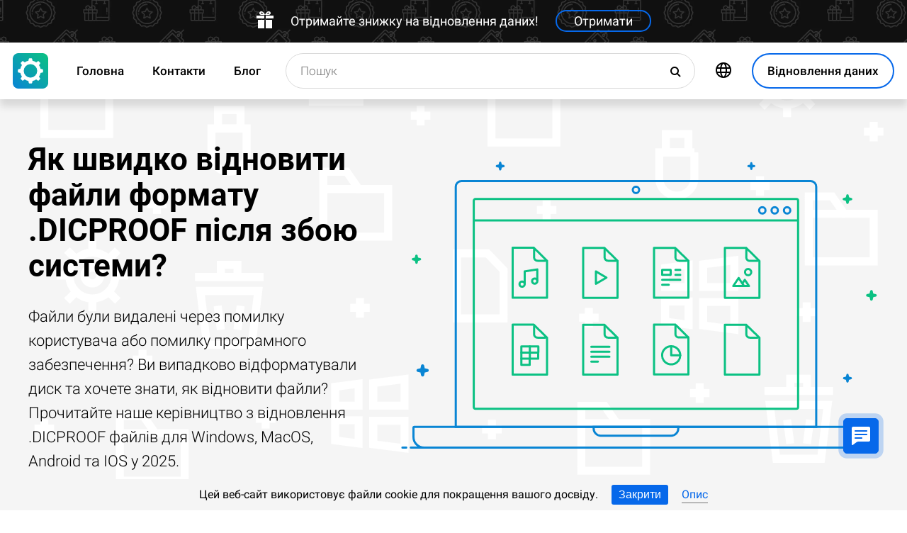

--- FILE ---
content_type: text/html; charset=UTF-8
request_url: https://datarecovery.in.ua/dicproof-file-recovery
body_size: 19521
content:
<!DOCTYPE html>

<html lang="uk">

<head>
	<meta http-equiv="X-UA-Compatible" content="IE=edge">
	<meta charset="UTF-8" />
	<meta name="viewport" content="width=device-width, initial-scale=1">
	<title>Як швидко відновити файли формату .DICPROOF (Файл Microsoft Proofing) після збою системи?</title>
	<meta name="description" content="Втрата файлів формату ⭐ .DICPROOF (Файл Microsoft Proofing) через системний збій може бути легко усунена за допомогою правильних інструментів відновлення. Ознайомтесь з ними."><meta name="keywords" content="Файли, відновлення, Windows, MacOS, Android, IOS"><meta name="robots" content="max-image-preview:large"><link rel="canonical" href="https://datarecovery.in.ua/dicproof-file-recovery"><link rel="amphtml" href="https://datarecovery.in.ua/dicproof-file-recovery?amp"><meta property="og:locale" content="uk_UA"><meta property="og:type" content="website"><meta property="og:title" content="Як швидко відновити файли формату .DICPROOF після збою системи?"><meta name="twitter:title" content="Як швидко відновити файли формату .DICPROOF після збою системи?"><meta property="og:description" content="Втрата файлів формату ⭐ .DICPROOF (Файл Microsoft Proofing) через системний збій може бути легко усунена за допомогою правильних інструментів відновлення. Ознайомтесь з ними."><meta name="twitter:description" content="Втрата файлів формату ⭐ .DICPROOF (Файл Microsoft Proofing) через системний збій може бути легко усунена за допомогою правильних інструментів відновлення. Ознайомтесь з ними."><meta property="og:url" content="https://datarecovery.in.ua/dicproof-file-recovery"><meta property="twitter:url" content="https://datarecovery.in.ua/dicproof-file-recovery"><meta property="og:image" content="https://datarecovery.in.ua/wp-content/themes/builder/images/uk/page-filetype/hetman-partition-recovery.png"><meta name="twitter:image" content="https://datarecovery.in.ua/wp-content/themes/builder/images/uk/page-filetype/hetman-partition-recovery.png"><meta property="og:site_name" content="Hetman Software"><meta name="twitter:card" content="summary_large_image"><meta property="twitter:domain" content="https://datarecovery.in.ua">
		<script type="application/ld+json">
			[
		{
			"@context": "https://schema.org",
			"@type": "FAQPage",
			"mainEntity": [
		{
			"@type": "Question",
			"name": "📀 Програма відновить дані після перевстановлення Windows або скидання комп'ютера до початкового стану?",
			"acceptedAnswer": {
				"@type": "Answer",
				"text": "Утиліта розроблена для відновлення даних з видалених розділів і заново розбитих на розділи дисків. Виконайте наступні кроки: Припиніть установку Windows або процес скидання до початкового стану. Підключіть диск до іншого комп'ютера, якщо ви не можете завантажити операційну систему. Виконайте 'Повний аналіз' всього фізичного пристрою, щоб повернути дані з раніше видалених розділів. "
			}
		},
		{
			"@type": "Question",
			"name": "🖥️ Чи можна отримати доступ до файлів на віртуальному жорсткому диску VMware, Hyper-V, VirtualBox?",
			"acceptedAnswer": {
				"@type": "Answer",
				"text": "Для підключення дисків *.vmdk, *.vhdx, *.vdi використовуйте меню Сервіс - Монтувати диск. Після підключення ви можете вибрати цей диск в програмі, для аналізу та відновлення даних."
			}
		},
		{
			"@type": "Question",
			"name": "💽 В папці Мій комп'ютер не відображається жорсткий диск або зовнішній USB-диск. Як скопіювати файли?",
			"acceptedAnswer": {
				"@type": "Answer",
				"text": "Програма може проаналізувати збійний пристрій, який відсутній в Провіднику Windows. Список фізичних пристроїв розташовано під списком логічних розділів. Виберіть ваш диск і дочекайтеся закінчення аналізу."
			}
		},
		{
			"@type": "Question",
			"name": "⌛ Якщо я заплачу за програму зараз, скільки часу пройде перш ніж я отримаю свої реєстраційні дані?",
			"acceptedAnswer": {
				"@type": "Answer",
				"text": "Це залежить від способу оплати, який ви використовуєте. Якщо ви сплачуєте онлайн за допомогою своєї кредитної картки або PayPal, ви отримаєте реєстраційний ключ відразу після оплати."
			}
		},
		{
			"@type": "Question",
			"name": "💯 Які фактори успішного відновлення даних?",
			"acceptedAnswer": {
				"@type": "Answer",
				"text": "Для успішного відновлення даних потрібно відмовитися від використання пристрою до повного повернення необхідних файлів. Якщо це зовнішній накопичувач, карта пам'яті або флешка, тоді підключіть його до ПК та проаналізуйте за допомогою програми. Якщо дані видалено в результаті форматування системного диска, скидання системи або перевстановлення Windows, то припиніть подальше встановлення системи та програм. Підключіть диск до іншого комп’ютера та виконайте відновлення. Відновлені файли потрібно зберегти на іншому диску."
			}
		},
		{
			"@type": "Question",
			"name": "⏱️ Скільки часу потрібно, щоб відновити мої дані?",
			"acceptedAnswer": {
				"@type": "Answer",
				"text": "Відновлення даних може займати тривалий час в разі роботи з диском розміром більше 1 терабайта. Збійні диски також можуть довго скануватися. Однак в більшості випадків відновлення займає менше 30 хвилин."
			}
		}]
		},
	{
		"@context": "https://schema.org",
		"@type": "SoftwareApplication",
		"name": "Hetman Partition Recovery™",
		"softwareVersion": "5.1",		
		"description": "Інструмент відновлює файли з будь-яких пристроїв, незалежно від причини втрати даних.",	
		"operatingSystem": "Windows 7, Windows 8, Windows 8.1, Windows 10, Windows 11, Windows Server 2008, Windows Server 2012, Windows Server 2016, Windows Server 2019",
		"applicationCategory": "UtilitiesApplication",
		"downloadUrl": "https://hetmanrecovery.com/download/hetman_partition_recovery.exe",
		"fileSize": "65 MB",
		
		"author": {
			"@type": "Organization",
			"name": "Hetman Software"
		},
		
		"aggregateRating": {
			"@type": "AggregateRating",
			"ratingValue": "5",
			"reviewCount": "1"
		},
		
		"offers": {
			"@type": "Offer",
			"priceCurrency": "USD",
			"price": "0",
			"url": "https://hetmanrecovery.com/uk/hetman_partition_recovery_key.htm?license_type=home_edition"
		}				
	},
		{
			"@context": "https://schema.org",
			"@type": "Article",
			"headline": "Як швидко відновити файли формату .DICPROOF після збою системи?",
			"description": "Втрата файлів формату ⭐ .DICPROOF (Файл Microsoft Proofing) через системний збій може бути легко усунена за допомогою правильних інструментів відновлення. Ознайомтесь з ними.",
			"datePublished": "2019-09-26T00:35:26+03:00",
			"dateModified": "2024-11-12T21:06:43+02:00",
			"speakable":
			  {
			  "@type": "SpeakableSpecification",
			  "cssSelector": [
				"._lead_additional"
			  ]
			},
			"mainEntityOfPage": {
				"@type": "WebPage",
				"@id": "https://datarecovery.in.ua/dicproof-file-recovery"
			},
			
		"author": {
			"@type": "Person",
			"@id": "https://datarecovery.in.ua/uk/author/valeriy-martyshko",
			"name": "Valery Martyshko",
			"description": "Автор, перекладач та технічний спеціаліст компанії Hetman Software. Має майже десятирічний досвід роботи в IT сфері, який охоплює різні галузі: від ПК з Windows та мобільних пристроїв, до фото та відео обладнання, сигналізацій та систем відеоспостереження, і т.д. Окрім іншого, є також спеціалістом по Android, Windows та Microsoft Office. Є експертом в області відновлення даних, файлових систем, пристроїв зберігання даних, RAID масивів. Розпочав кар’єру в галузі технічного письма 2015 року як менеджер ІТ-проектів, створюючи як ділові, так і технічні документи. Маючи філологічну освіту, реалізував своє вміння писати в статтях тестах програмного забезпечення, оглядах функцій операційних систем, а також випадків з відновлення даних. За свою кар'єру написав сотні статей, оглядів, тестів, керівництв, повідомлень в блогах та інформаційних записок з широкого кола технічних питань. В 2006 році закінчив Переяслав-Хмельницький Державний педагогічний університет імені Григорія Сковороди за спеціальністю «Викладач англійської мови та зарубіжної літератури» (ступінь Магістра). А в 2009 році здобув спеціальність «Економіка підприємства», в цьому ж університеті. ", 
			"url": "https://datarecovery.in.ua/uk/author/valeriy-martyshko",
			"image": {
				"@type": "ImageObject",
				"url": "https://hetmanrecovery.com/pic/blog/Valery.Martyshko.png",
				"height": "376",
				"width": "376"
			},
			"sameAs": ["https://www.youtube.com/channel/UCFs5l-T7tsoDfQ3DtYiyqWw", "https://www.facebook.com/valerymartyshko"]
		},
			
		"editor": {
			"@type": "Person",
			"@id": "https://datarecovery.in.ua/uk/author/vladyslav-kupriyenko",
			"name": "Vladyslav Kupriyenko",
			"description": "Редактор статей блогу, автор та ведучий рубрики на YouTube каналі компанії Hetman Software. За освітою: спеціаліст з обслуговування комп’ютерних систем та мереж, вивчав розробку програмного забезпечення. Має досвід роботи в IT сфері, який охоплює різні галузі: адміністрування комп’ютерної мережі та обладнання, контроль та підтримка роботи Інтернет, офісних та спеціалізованих програм. Є фахівцем в області відновлення даних, файлових систем та пристроїв зберігання даних. Починаючи з юного віку цікавився геймінгом та кіберспортом, в чому має певні досягнення: призові місця на змаганнях місцевого та регіонального рівня. У зв’язку з непереборним прагненням з самовдосконалення, постійно рухається в бік вивчення нового. Завжди пов’язував себе з IT сферою. В 2020 році закінчив Факультет технологічної і математичної освіти Університету Григорія Сковороди в Переяславі.", 
			"url": "https://datarecovery.in.ua/uk/author/vladyslav-kupriyenko",
			"image": {
				"@type": "ImageObject",
				"url": "https://hetmanrecovery.com/pic/blog/vladyslav-kuprienko.png",
				"height": "376",
				"width": "376"
			},
			"sameAs": ["https://www.youtube.com/channel/UCFs5l-T7tsoDfQ3DtYiyqWw", "https://www.facebook.com/profile.php?id=100035554306145"]
		},
		
		"publisher": {
			"@type": "Organization",
			"@id": "https://hetmanrecovery.com/uk/about.htm",
			"name": "Hetman Software",
			"logo": {
				"@type": "ImageObject",
				"url": "https://datarecovery.in.ua/pic/blog/cropped-logo-blue-white-600x600-180x180.png"
			}
		},
		"image": ["https://datarecovery.in.ua/wp-content/themes/builder/images/uk/page-filetype/hetman-partition-recovery.png"]
		},
		{
			"@context": "https://schema.org",
			"@type": "CreativeWorkSeries",
			"name": "Як швидко відновити файли формату .DICPROOF після збою системи?",
			"aggregateRating": {
				"@type": "AggregateRating",
				"ratingValue": "5",
				"reviewCount": "5"
			}
		}]
		</script><link rel="preconnect" href="https://fonts.gstatic.com"><link rel="preload" href="https://fonts.gstatic.com/s/roboto/v20/KFOlCnqEu92Fr1MmSU5fCRc4AMP6lbBP.woff2" as="font" crossorigin="anonymous"><link rel="preload" href="https://fonts.gstatic.com/s/roboto/v20/KFOlCnqEu92Fr1MmSU5fABc4AMP6lbBP.woff2" as="font" crossorigin="anonymous"><link rel="preload" href="https://fonts.gstatic.com/s/roboto/v20/KFOlCnqEu92Fr1MmSU5fChc4AMP6lbBP.woff2" as="font" crossorigin="anonymous"><link rel="preload" href="https://fonts.gstatic.com/s/roboto/v20/KFOlCnqEu92Fr1MmSU5fBBc4AMP6lQ.woff2" as="font" crossorigin="anonymous"><link rel="preload" href="https://fonts.gstatic.com/s/roboto/v20/KFOmCnqEu92Fr1Mu72xKKTU1Kvnz.woff2" as="font" crossorigin="anonymous"><link rel="preload" href="https://fonts.gstatic.com/s/roboto/v20/KFOmCnqEu92Fr1Mu5mxKKTU1Kvnz.woff2" as="font" crossorigin="anonymous"><link rel="preload" href="https://fonts.gstatic.com/s/roboto/v20/KFOmCnqEu92Fr1Mu7GxKKTU1Kvnz.woff2" as="font" crossorigin="anonymous"><link rel="preload" href="https://fonts.gstatic.com/s/roboto/v20/KFOmCnqEu92Fr1Mu4mxKKTU1Kg.woff2" as="font" crossorigin="anonymous"><link rel="preload" href="https://fonts.gstatic.com/s/roboto/v20/KFOlCnqEu92Fr1MmEU9fCRc4AMP6lbBP.woff2" as="font" crossorigin="anonymous"><link rel="preload" href="https://fonts.gstatic.com/s/roboto/v20/KFOlCnqEu92Fr1MmEU9fABc4AMP6lbBP.woff2" as="font" crossorigin="anonymous"><link rel="preload" href="https://fonts.gstatic.com/s/roboto/v20/KFOlCnqEu92Fr1MmEU9fChc4AMP6lbBP.woff2" as="font" crossorigin="anonymous"><link rel="preload" href="https://fonts.gstatic.com/s/roboto/v20/KFOlCnqEu92Fr1MmEU9fBBc4AMP6lQ.woff2" as="font" crossorigin="anonymous"><link rel="preload" href="/wp-content/themes/soft/css/styles-google-fonts.css?ver=2" as="style"><link rel="stylesheet" id="styles-google-fonts"  href="/wp-content/themes/soft/css/styles-google-fonts.css?ver=2" type="text/css" media="all"><link rel="preload" href="/wp-content/themes/soft/fonts/icomoon.ttf?xnor0o" as="font" crossorigin="anonymous"><style>@font-face{font-family:"icomoon";src:url("/wp-content/themes/soft/fonts/icomoon.eot?xnor0o");src:url("/wp-content/themes/soft/fonts/icomoon.eot?xnor0o#iefix") format("embedded-opentype"),url("/wp-content/themes/soft/fonts/icomoon.ttf?xnor0o") format("truetype"),url("/wp-content/themes/soft/fonts/icomoon.woff?xnor0o") format("woff"),url("/wp-content/themes/soft/fonts/icomoon.svg?xnor0o#icomoon") format("svg");font-weight:normal;font-style:normal;font-display:block}</style><link rel="preload" href="/wp-content/themes/soft/css/styles.css?ver=119" as="style"><link rel="stylesheet" id="main-style-css"  href="/wp-content/themes/soft/css/styles.css?ver=119" type="text/css" media="all">	<link rel="shortcut icon" href="/favicon.ico" type="image/x-icon">
	<link rel="apple-touch-icon" href="/apple-touch-icon.png">
	<link rel="alternate" href="https://recoveryutility.com/dicproof-file-recovery-in-united-kingdom" hreflang="en"><link rel="alternate" href="https://recoveryutility.com/dicproof-file-recovery-in-united-kingdom" hreflang="x-default"><link rel="alternate" href="https://datenrettungtool.de/dicproof-datei-wiederherstellen" hreflang="de"><link rel="alternate" href="https://odysoft.com/dicproof-file-recovery-in-usa" hreflang="es"><link rel="alternate" href="https://filerecovery.pl/file-dicproof-recovery-poland" hreflang="pl"><link rel="alternate" href="https://datarecovery.in.ua/dicproof-file-recovery" hreflang="uk"><link rel="alternate" href="https://datarecovery.in.ua/ru/dicproof-file-recovery" hreflang="ru"><link rel="alternate" href="https://datarecoverytool.com.tr/dicproof-file-recovery-in-turkey" hreflang="tr"><link rel="alternate" href="https://datarecoverytool.it/dicproof-file-recovery-in-italy" hreflang="it">

	
    <!--[if IE 9]>
		<link rel='stylesheet' href='/wp-content/themes/soft/css/bootstrap-ie9.min.css?ver=1' type='text/css' media='all' />
    <![endif]-->
</head>

<body class="_datarecovery_in_ua" >
	
	<script>
				
window.addEventListener("load", function(event) {
	
				if (window.matchMedia("(max-width: 1023px)").matches) {					
				} else {
					
					var top_offset = document.getElementsByClassName('navbar')[0].offsetTop;

					
					back_to_top();	

					function back_to_top() {
						

							document.getElementsByClassName('_nav-arrow__back-to-top')[0].classList.toggle('d-none', (window.pageYOffset <= top_offset));
									
					}

					
					window.addEventListener('scroll', function() {

							back_to_top();	

					}); 
					
					
					var scrollPercentageContainer = document.getElementById('_nav-arrow__back-to-top-percent');

					
					function showPercentage(){

					var scrollPercentage = Math.trunc(document.documentElement.scrollTop / (document.body.clientHeight - window.innerHeight) * 100) + '%';

					scrollPercentageContainer.innerHTML = scrollPercentage;

					}

					
					showPercentage();

					
					document.addEventListener("scroll", showPercentage);					
				}
				

				
					
				cookie_panel_open();	

				function cookie_panel_open() {

						var panel_need = get_cookie_panel();

						document.getElementsByClassName('_cookie-bar')[0].classList.toggle('d-none', (panel_need == 1));

				}

				function set_cookie_panel(value) {

						var date = new Date();

						date.setTime(date.getTime() + (1000*24*60*60*1000));

						var expires = "; expires=" + date.toUTCString();

						document.cookie = "cookie_panel=" + value + expires + "; path=/";
				}

				function get_cookie_panel() {
						var nameEQ = "cookie_panel=";

						var ca = document.cookie.split(';');

						for(var i=0;i < ca.length;i++) {

										var c = ca[i];
										while (c.charAt(0)==' ') c = c.substring(1,c.length);
										if (c.indexOf(nameEQ) == 0) return c.substring(nameEQ.length,c.length);

						}

						return null;
				}

				document.getElementsByClassName('_close_button_cookie_panel')[0].addEventListener('click', cookie_panel_close);

				function cookie_panel_close() {

						set_cookie_panel(1);

						document.getElementsByClassName('_cookie-bar')[0].classList.toggle('d-none', true);

				}				
				
				
				var mobile_menu = document.getElementsByClassName('_navbar__menu-toggle')[0];
				var mobile_search = document.getElementsByClassName('_navbar__search-toggle')[0];

				function show_mobile_menu() {

						
						mobile_menu.classList.toggle( "_navbar__menu-toggle-active" );  

						
						mobile_search.classList.remove( "_navbar__search-toggle-active" ); 

						
						document.body.classList.toggle("no-scroll-y-mobile");

						
						document.getElementsByClassName('_navbar__extra-navigation')[0].classList.toggle("_navbar__mobile-navigation");

						
						document.getElementsByClassName('_navbar__search-bar')[0].classList.add("_navbar__search-bar-mobile-hidden");

						
						document.getElementsByClassName('_navbar__primary-menu')[0].classList.remove("_navbar__primary-menu-mobile-hidden");

						
						document.getElementsByClassName('_navbar__secondary-menu')[0].classList.remove("_navbar__secondary-menu-mobile-hidden");

						
						document.getElementsByClassName('_navbar__extra-navigation')[0].classList.remove("_navbar__mobile-search");		

						
						
				}

				mobile_menu.addEventListener('click', show_mobile_menu);

				function show_mobile_search() {

						
						mobile_search.classList.toggle( "_navbar__search-toggle-active" );  

						
						mobile_menu.classList.remove( "_navbar__menu-toggle-active" ); 

						
						document.body.classList.remove("no-scroll-y-mobile");

						
						document.getElementsByClassName('_navbar__extra-navigation')[0].classList.remove("_navbar__mobile-navigation");

						
						document.getElementsByClassName('_navbar__search-bar')[0].classList.remove("_navbar__search-bar-mobile-hidden");

						
						document.getElementsByClassName('_navbar__primary-menu')[0].classList.add("_navbar__primary-menu-mobile-hidden");

						
						document.getElementsByClassName('_navbar__secondary-menu')[0].classList.add("_navbar__secondary-menu-mobile-hidden");

						
						document.getElementsByClassName('_navbar__extra-navigation')[0].classList.toggle("_navbar__mobile-search");	

						
						
				}	

				mobile_search.addEventListener('click', show_mobile_search);
				
					
				var categories_main_menu = document.getElementsByClassName('_navbar__menu-item-mobile-arrow');

				for (let i = 0; i < categories_main_menu.length; i++) {

						categories_main_menu[i].addEventListener('click', function() {

										categories_main_menu[i].closest('._navbar__dropdown-show').getElementsByClassName('_navbar__dropdown')[0].classList.toggle("d-none");

						}); 

				}	
				
					
				function update_search_with(){

						if (window.matchMedia("(max-width: 1023px)").matches){

										document.getElementsByClassName('_navbar__search-bar')[0].style.cssText = 'width:100%';

						} else {

										var primary_secondary_menu_width = document.getElementsByClassName('_navbar__primary-menu')[0].offsetWidth + document.getElementsByClassName('_navbar__secondary-menu')[0].offsetWidth;

										document.getElementsByClassName('_navbar__search-bar')[0].style.cssText = 'width: calc(100% - ' + ( primary_secondary_menu_width + 35 ) + 'px)';

						}

				};

				update_search_with();
				
				
				
				var addEvent = function(object, type, callback) {

						if (object == null || typeof(object) == 'undefined') return;

						if (object.addEventListener) {

										object.addEventListener(type, callback, false);

						} else if (object.attachEvent) {

										object.attachEvent('on' + type, callback);

						} else {

										object['on'+type] = callback;

						}
				};	

				
				addEvent(window, 'resize', update_search_with);	
				
				
				function video_lazy_loading () {

					function create_video_iframe(video_src, parent_element) {

						var video_frame = document.createElement("iframe");
						video_frame.src = video_src; 
						video_frame.className = '_video-responsive-item';
						video_frame.setAttribute('frameborder', '0');
						video_frame.setAttribute('allowfullscreen', '');
						video_frame.setAttribute('allow', 'autoplay; clipboard-write; encrypted-media; picture-in-picture; web-share');
						video_frame.setAttribute('referrerpolicy', 'strict-origin-when-cross-origin');

						parent_element.innerHTML = video_frame.outerHTML;				  

					}

					var video_list = document.getElementsByClassName('_video_lazy_load');

					[].forEach.call(video_list, function(video) {

						var video_link = '//www.youtube.com/embed/' + video.dataset.video + '?feature=oembed&autoplay=1';

						if (video.dataset.picture == 0) {

							if (video.dataset.rutube == 1) {

							video_link = '//rutube.ru/play/embed/' + video.dataset.video;

							}

							if (video.dataset.dailymotion == 1) {

							video_link = '//www.dailymotion.com/embed/video/' + video.dataset.video;

							}

							create_video_iframe(video_link, video);

							} else {

								video.addEventListener('click', function() {

								create_video_iframe(video_link, video);			

							}); 				  

						}

					});


				}

				video_lazy_loading ();
				
				
				
				
				async function copyTextToClipboard(code) {

				try {

				await navigator.clipboard.writeText(code);

				console.log('Success copy to clipboard');

				} catch (err) {

				console.error('Copy to clipboard failed: ', err);

				};

				};

				
				String.prototype.allReplace = function(obj) {

				var retStr = this;

				for (var x in obj) {
				retStr = retStr.replace(new RegExp(x, 'g'), obj[x]);
				}

				return retStr;

				};

				var copy_code_buttons = document.querySelectorAll("._code-area button");

				[].forEach.call(copy_code_buttons, function(copy_code_button) {

				copy_code_button.addEventListener('click', function(event) {

				var formatted_code = copy_code_button.previousElementSibling.innerHTML.allReplace({ '&#91;':'[' , '&#93;':']' , '&lt;':'<' , '&gt;':'>' , '&nbsp;':'' , '<br>':'' , '&quot;':'"' , '<b>':'' , '</b>':'' , '&amp;':'&' , '&#x60;':'`' })

				copyTextToClipboard(formatted_code);

				var span = document.createElement("span");  

				span.textContent = copy_code_button.dataset.confirmation;

				copy_code_button.setAttribute("disabled", "disabled");

				copy_code_button.parentNode.appendChild(span);  

				setTimeout(function() {

				copy_code_button.parentNode.lastElementChild.remove();
				copy_code_button.removeAttribute("disabled", "disabled");

				}, 600);

				});	

				});
				



function open_chat_window(url, data) {
    
    let form = document.createElement('form');
    form.method = 'POST';
    form.action = url;
    form.target = '_blank'; 

    
    for (let key in data) {
        if (data.hasOwnProperty(key)) {
            let input = document.createElement('input');
            input.type = 'hidden';
            input.name = key;
            input.value = data[key];
            form.appendChild(input);
        }
    }

    
    document.body.appendChild(form);
    form.submit();
    document.body.removeChild(form);
}		

  const el = document.querySelector('.my-live-chat');
  if (el) {
    el.addEventListener('click', function () {
      open_chat_window('https://datarecovery.in.ua/chat.htm', {lang: el.dataset.lang, id: el.dataset.id});
    });
  }
		
}, false);

</script>	

	<nav class="nav-wrapper nav-wrapper-active">

		<div class="navbar navbar_sticky">

		<div id="HOLIDAY_BANNER_ID" data-language="5" data-discounts-gifts="Отримайте знижку на відновлення даних!" data-holiday-class="_header-banner_black-friday" data-url="/dicproof-file-recovery" class="_header-banner" onclick="window.open('/hetman_redirect/hetman_data_recovery_pack_key.htm', '_blank')" rel="nofollow">
	<div class="_header-banner__wrapper _header-banner_black-friday">
		  <div class="_header-banner__container">
            <span class="_header-banner__icon">
                <svg width="24" height="24" viewBox="0 0 24 24">
                    <path d="M11 24h-9v-12h9v12zm0-18h-11v4h11v-4zm2 18h9v-12h-9v12zm0-18v4h11v-4h-11zm4.369-6c-2.947 0-4.671 3.477-5.369 5h5.345c3.493 0 3.53-5 .024-5zm-.796 3.621h-2.043c.739-1.121 1.439-1.966 2.342-1.966 1.172 0 1.228 1.966-.299 1.966zm-9.918 1.379h5.345c-.698-1.523-2.422-5-5.369-5-3.506 0-3.469 5 .024 5zm.473-3.345c.903 0 1.603.845 2.342 1.966h-2.043c-1.527 0-1.471-1.966-.299-1.966z"/>
                </svg>
            </span>   
			<span class="_header-banner__holiday">Отримайте знижку на відновлення даних!</span>
            <span class="_header-banner__button">Отримати</span>
		</div>         
	</div>
</div>
			<div class="_navbar__wrapper clearfix">
				<div class="_navbar__base-navigation clearfix">

					<div class="_navbar__logo">
						<a href="https://datarecovery.in.ua/" title="Головна"></a>
					</div>

					<div class="_navbar__triggers">
						<ul>
							<li class="_navbar__search-toggle">
								<a class="_navbar__search-link" href="javascript:void(0)" title="Пошук">
									<span class="_navbar__icon-search icon-search"></span>
								</a>
							</li>
							<li class="_navbar__download-base-url">
								<div class="_navbar__download-base-link" onclick="window.open('/hetman_redirect/uk/', '_blank')">
									<span class="_navbar__icon-download-base icon-download"></span>
								</div>
							</li>
							<li class="_navbar__menu-toggle">
								<a class="_navbar__menu-link" href="javascript:void(0)" title="Швидкий початок">
									<span class="_navbar__icon-menu icon-menu"></span>
								</a>
							</li>
						</ul>
					</div>

				</div>

				<div class="_navbar__extra-navigation clearfix">

				<div class="_navbar__primary-menu"><ul id="menu-uk_main" class="menu"><li id="menu-item-33603" class="menu-item menu-item-type-post_type menu-item-object-page menu-item-home current-page-ancestor menu-item-33603 _navbar__menu-item"><a href="https://datarecovery.in.ua/" class="_navbar__menu-item-link">Головна</a></li>
<li id="menu-item-33605" class="menu-item menu-item-type-post_type menu-item-object-page menu-item-33605 _navbar__menu-item"><a href="https://datarecovery.in.ua/contact.htm" class="_navbar__menu-item-link">Контакти</a></li>
<li id="menu-item-33607" class="menu-item menu-item-type-taxonomy menu-item-object-category menu-item-33607 _navbar__menu-item"><a href="https://datarecovery.in.ua/recovery_news/" class="_navbar__menu-item-link">Блог</a></li>
</ul></div>
        <div class="_navbar__secondary-menu">
            <ul class="menu">

                
        <li class="_navbar__languages-button _navbar__dropdown-show">
            <a class="_navbar__languages-link _navbar__languages-toggle">
                <span class="_navbar__icon-language icon-language"></span>
                <span class="_navbar__text-language">Мови</span>
            </a>
            <a class="_navbar__menu-item-mobile-arrow" href="javascript:void(0)"></a>
            <div class="_navbar__dropdown _navbar__languages d-none d-lg-block">
                <ul>
                    
        <li class="_navbar__dropdown-item">
            <a href="https://recoveryutility.com/dicproof-file-recovery-in-united-kingdom" class="_navbar__dropdown-item-link">Англійська</a>
        </li>
    
        <li class="_navbar__dropdown-item">
            <a href="https://datenrettungtool.de/dicproof-datei-wiederherstellen" class="_navbar__dropdown-item-link">Німецька</a>
        </li>
    
        <li class="_navbar__dropdown-item">
            <a href="https://odysoft.com/dicproof-file-recovery-in-usa" class="_navbar__dropdown-item-link">Іспанська</a>
        </li>
    
        <li class="_navbar__dropdown-item">
            <a href="https://filerecovery.pl/file-dicproof-recovery-poland" class="_navbar__dropdown-item-link">Польський</a>
        </li>
    
        <li class="_navbar__dropdown-item">
            <a href="https://datarecovery.in.ua/ru/dicproof-file-recovery" class="_navbar__dropdown-item-link">Російська</a>
        </li>
    
        <li class="_navbar__dropdown-item">
            <a href="https://datarecoverytool.com.tr/dicproof-file-recovery-in-turkey" class="_navbar__dropdown-item-link">Турецька</a>
        </li>
    
        <li class="_navbar__dropdown-item">
            <a href="https://datarecoverytool.it/dicproof-file-recovery-in-italy" class="_navbar__dropdown-item-link">Італійська</a>
        </li>
    
                </ul>
            </div>
        </li>
    

                <li class="_navbar__download-button">
                    <div onclick="window.open('/hetman_redirect/uk/', '_blank')" class="_navbar__download-link">
                        <span class="_navbar__icon-download icon-download"></span>
                        <span class="_navbar__text-download">Відновлення даних</span>
                    </div>
                </li>

            </ul>
        </div>
    
				<div class="_navbar__search-bar">
					<div class="_navbar__search-form">
						<form action="https://datarecovery.in.ua/">
	<input class="_navbar__search-input" type="search" placeholder="Пошук" value="" name="s" id="s">
	<input type="hidden" name="post_type" value="post">
	<input type="hidden" name="cat" value="8">	
	<button class="_navbar__search-button" name="search" aria-label="Пошук">
		<span class="_navbar__icon-search icon-search"></span>
	</button>
</form>					</div>
				</div>

				</div>
			</div>

		</div>
	</nav>
<article>

        <div class="_fluid-wrapper _fluid-wrapper_gray-devices pt-8 pt-lg-6 pb-8 pb-lg-6">
            <div class="container-fluid _wrapper"> 
                <div class="row clearfix align-items-center">
                    <div class="col-lg-5">
                        <div class="mb-3">
                            <h1 class="_title_3xl">Як швидко відновити файли формату .DICPROOF після збою системи?</h1>
                        </div>
                        <div class="mb-6 mb-lg-0">
                            <p class="_lead_additional">Файли були видалені через помилку користувача або помилку програмного забезпечення? Ви випадково відформатували диск та хочете знати, як відновити файли? Прочитайте наше керівництво з відновлення .DICPROOF файлів для Windows, MacOS, Android та IOS у 2025.</p>
                        </div>
                    </div>
                    <div class="col-lg-7">
                    <!-- Основной контент -->
                    
    
        <div class="mb-0 position-relative">
            <img src="/wp-content/themes/soft/img/mirrors/files.svg" width="251" height="150" alt="Як швидко відновити файли формату .DICPROOF після збою системи?">
        </div>

    
                    </div>
                </div>
                <!-- Дополнительная информация -->
                   
            </div>
        </div>
        <!-- Призыв скачать -->
        

        <div class="_fluid-wrapper _fluid-wrapper_gradient pt-8 pt-lg-10 pb-8 pb-lg-10">
            <div class="container-fluid _wrapper"> 
                <div class="row clearfix">
                    <div class="col-12">
                        <div class="text-center">
                            <span class="d-block d-md-inline">
                                <a class="_button _button_big-hollow-white-bubble" href="/hetman_redirect/uk/download.htm" rel="noindex,nofollow">
                                    <span class="_button__icon icon-download"></span>
                                    <span class="_button__text">Відновлення даних</span>
                                </a>
                            </span>
                        </div>
                    </div>
                </div>
            </div>
        </div>

    
        <!-- План -->
        

    

        <div class="_fluid-wrapper _fluid-wrapper_b-border pt-8 pt-lg-10 pb-8 pb-lg-10">
            <div class="container-fluid _wrapper"> 
                <div class="row clearfix">
                    <div class="col-12">
                        <div class="mb-3">
                            <h2 class="_title_2xl">Що таке файл з розширенням .DICPROOF?</h2>
                        </div>
                        <div class="mb-8">
                            <p class="_lead_additional">Файл, який використовуються програмами Майкрософт для коректного читання документів; містить набір попередньо сформованих і визначених користувачем ключових слів і фраз; найчастіше зустрічається з ім&#39;ям файла custom.dicproof.</p>
                        </div>
                    </div>
                </div>
                <!-- Основной контент -->
                
    
        <div class="row clearfix">
            <div class="col-lg-9">
                <article class="_post-content _post-builder-content" id="post-content">
                    
                    <p class="_list-control"><label class="_list-control__title" for="_list-control__toggle"><b>Зміст</b></label></p>
                    <input class="_list-control__check" type="checkbox" id="_list-control__toggle">
                    <ul>
				<li><a href="#plan_6"><b>Які найпоширеніші причини втрати або збою файлів .DICPROOF?</b></a></li>
    <li><a href="#plan_1"><b>Як відновити втрачені .DICPROOF файли?</b></a></li>
    <li><a href="#plan_2"><b>Програми для відновлення .DICPROOF файлів</b></a></li>
    <li>
        <a href="#plan_3"><b>Чим відкрити файл з розширенням .DICPROOF?</b></a>
        <ul>
            <li><a href="#plan_4"><b>Програми, що відкривають файли .DICPROOF</b></a></li>
            <li><a href="#plan_5"><b>Додаткова інформація</b></a></li>
        </ul>
    </li>
</ul>

<p>Файл, який використовуються програмами Майкрософт для коректного читання документів; містить набір попередньо сформованих і визначених користувачем ключових слів і фраз; найчастіше зустрічається з ім&#39;ям файла custom.dicproof.</p>

<h3 id="plan_6">Які найпоширеніші причини втрати або збою файлів <b>.DICPROOF</b>?<a href="#plan_6" class="_inner-ico" title="Які найпоширеніші причини втрати або збою файлів .DICPROOF?"></a></h3><p>Найпоширеніші причини втрати або збою файлів <b>.DICPROOF</b> можуть включати:</p><ol><li>Випадкове видалення або перезаписування файлу.</li><li>Пошкодження файлу під час передачі через мережу.</li><li>Неочікуване вимкнення комп'ютера під час роботи з файлом.</li><li>Віруси або шкідливе програмне забезпечення, які можуть пошкодити файл.</li><li>Проблеми з жорстким диском або іншими зберігальними пристроями.</li><li>Неправильне закриття програми, яка використовує файл <b>.DICPROOF</b>.</li><li>Конфлікти між програмами або системними збої.</li></ol><p>Для запобігання втраті файлів <b>.DICPROOF</b> рекомендується регулярно робити резервні копії файлів, використовувати надійне антивірусне програмне забезпечення, уникати некоректних вимкнень комп'ютера та уважно відноситися до роботи з файлами.</p>

<h3 id="plan_1">Як відновити втрачені .DICPROOF файли?<a href="#plan_1" class="_inner-ico" title="Як відновити втрачені .DICPROOF файли?"></a></h3>

<p>Під час роботи комп'ютера, ноутбука або інших стаціонарних та мобільних пристроїв, не дивлячись на регулярне оновлення та очистку, виникають баги, зависання, апаратні або системні збої. В результаті, важливий <b>.DICPROOF</b> файл може бути видалено.</p>

<div class="_video-responsive-16by9 _video_lazy_load" data-video="YL0PP-t9XoE" data-title="Як відновити файли та папки після їх видалення в «Кошик» Windows 11 та його очищення?" data-rutube="0" data-dailymotion="0" data-picture="1">
				<div class="_video-responsive-item">
					<div class="_video-responsive-preview">
						<div class="_video-responsive__text-label">
							<span class="_video-responsive__text-label-ico icon-video"></span>
							<span>Перейти до перегляду</span>
						</div>
						<picture>
							<source media="(min-width: 768px)" srcset="/pic/youtube/youtube-1280.webp" type="image/webp">
							<source media="(min-width: 0)" srcset="/pic/youtube/youtube-640.webp" type="image/webp">
							<img src="/pic/youtube/youtube-1280.jpg" alt="Як відновити файли та папки після їх видалення в «Кошик» Windows 11 та його очищення?" loading="lazy" width="1280" height="720" class="lg-img">
						</picture>
					</div>
				</div>
			</div>
			<p class="_video-caption">
				<span class="_video-caption-ico icon-video"></span>
				<span><a href="https://www.youtube.com/watch?v=YL0PP-t9XoE" target="_blank" rel="nofollow noopener" class="_external-ico">Як відновити файли та папки після їх видалення в «Кошик» Windows 11 та його очищення?</a></span>
			</p>

<p>Далеко не у всіх випадках єдиним способом відновлення <b>.DICPROOF</b> файлу, буде його повторне створення.</p>

<p>Скористуйтесь <span onclick="window.open('/hetman_redirect/uk/', '_blank')" class="_external-ico ahref">програмами для відновлення <b>.DICPROOF</b> файлів</span> після навмисного чи випадкового видалення, форматування пам'яті пристрою або картки пам'яті, зараження вірусом, збою або очищення пам'яті.</p>

<h3 id="plan_2">Програми для відновлення .DICPROOF файлів<a href="#plan_2" class="_inner-ico" title="Програми для відновлення .DICPROOF файлів"></a></h3>
<p>Шукаєте як відновити файли?</p>
<p>У випадках, коли файли видалено і стандартними засобами системи їх <b>відновити вже неможливо</b>, скористуйтеся <span onclick="window.open('/hetman_redirect/uk/hard-drive-data-recovery-software', '_blank')" class="_external-ico ahref"><b>Hetman Partition Recovery</b></span>.</p>
<div id="post-download">
	
			<div class="_product-insert _product_partition-recovery">
				<div class="_product-insert__box">
					<div class="_product-insert__img"></div>
				</div>
				<div class="_product-insert__txt">
					<div class="_product-insert__title"><span class="_product-insert__title-href" onclick="window.open('/hetman_redirect/uk/hard-drive-data-recovery-software', '_blank')" >Partition Recovery™ 5.1</span></div>
					<div class="_product-insert__info">Інструмент відновлює файли з будь-яких пристроїв, незалежно від причини втрати даних.</div>
				</div>
				<div class="_product-insert__btn">
					<div class="_product-insert__btn-href" onclick="window.open('/hetman_redirect/uk/hetman_partition_recovery_download.htm', '_blank')" >Завантажити</div>
				</div>
			</div>
</div>
<p><b>Для цього:</b></p>
<ol>
    <li>
        <p><span onclick="window.open('/hetman_redirect/download/hetman_partition_recovery.exe', '_blank')" class="_external-ico ahref">Завантажте</span>, встановіть та запустіть програму.</p>
    </li>	
    <li>
        <p>Програма <b>автоматично просканує</b> комп'ютер та відобразить всі підключені до нього жорсткі диски та підключені носії інформації, фізичні та локальні диски.</p>
        <div itemscope itemtype="https://schema.org/ImageObject"><picture><source srcset="/wp-content/themes/builder/images/uk/page-filetype/hetman-partition-recovery.webp" type="image/webp"><img src="/wp-content/themes/builder/images/uk/page-filetype/hetman-partition-recovery.jpg" alt="Програма для відновлення файлів" title="Програма для відновлення файлів" loading="lazy"  class="lg-img" width="933" height="584" itemprop="contentUrl"></picture><meta itemprop="name" content="Програма для відновлення файлів"></div>
    </li>
    <li>
        <p>Двічі клікніть на диску, файли з якого необхідно відновити, та виберіть <b>тип аналізу</b>.</p>
        <div itemscope itemtype="https://schema.org/ImageObject"><picture><source srcset="/wp-content/themes/builder/images/uk/page-filetype/analysis-type.webp" type="image/webp"><img src="/wp-content/themes/builder/images/uk/page-filetype/analysis-type.jpg" alt="Hetman Partition Recovery - тип аналізу" title="Hetman Partition Recovery - тип аналізу" loading="lazy"  class="lg-img" width="778" height="584" itemprop="contentUrl"></picture><meta itemprop="name" content="Hetman Partition Recovery - тип аналізу"></div>
    </li>				
    <li>
        <p>Після закінчення процесу сканування, програма відобразить <b>файли для відновлення</b>.</p>
        <div itemscope itemtype="https://schema.org/ImageObject"><picture><source srcset="/wp-content/themes/builder/images/uk/page-filetype/files-that-can-be-restored.webp" type="image/webp"><img src="/wp-content/themes/builder/images/uk/page-filetype/files-that-can-be-restored.jpg" alt="Hetman Partition Recovery - файли, які можливо відновити" title="Hetman Partition Recovery - файли, які можливо відновити" loading="lazy"  class="lg-img" width="778" height="584" itemprop="contentUrl"></picture><meta itemprop="name" content="Hetman Partition Recovery - файли, які можливо відновити"></div>
    </li>				
    <li>
        <p>Щоб знайти потрібний файл, перейдіть в інтерфейсі програми в папку з якої йог обуло видалено. Або перейдіть в папку <b>«Глибокий аналіз»</b> і виберіть тип файлу, який необхідно відновити.</p>
        <div itemscope itemtype="https://schema.org/ImageObject"><picture><source srcset="/wp-content/themes/builder/images/uk/page-filetype/deep-scan.webp" type="image/webp"><img src="/wp-content/themes/builder/images/uk/page-filetype/deep-scan.jpg" alt="Hetman Partition Recovery - Глибокий аналіз" title="Hetman Partition Recovery - Глибокий аналіз" loading="lazy"  class="lg-img" width="828" height="584" itemprop="contentUrl"></picture><meta itemprop="name" content="Hetman Partition Recovery - Глибокий аналіз"></div>
    </li>			
    <li>
        <p>Виділіть потрібні <b>.DICPROOF</b> файли та натисніть кнопку <b>«Відновити»</b>.</p>
        <div itemscope itemtype="https://schema.org/ImageObject"><picture><source srcset="/wp-content/themes/builder/images/uk/page-filetype/files-List-for-recovery.webp" type="image/webp"><img src="/wp-content/themes/builder/images/uk/page-filetype/files-List-for-recovery.jpg" alt="File Recovery Software - Files List for Recovery" title="File Recovery Software - Files List for Recovery" loading="lazy"  class="xs-img" width="475" height="320" itemprop="contentUrl"></picture><meta itemprop="name" content="File Recovery Software - Files List for Recovery"></div>
    </li>	
    <li>
        <p>Виберіть один із запропонованих <b>способів збереження файлів</b> та відновіть їх.</p>
        <div itemscope itemtype="https://schema.org/ImageObject"><picture><source srcset="/wp-content/themes/builder/images/uk/page-filetype/saving-recovered-files.webp" type="image/webp"><img src="/wp-content/themes/builder/images/uk/page-filetype/saving-recovered-files.jpg" alt="Збереження відновлених файлів в Hetman Partition Recovery" title="Збереження відновлених файлів в Hetman Partition Recovery" loading="lazy"  class="xs-img" width="596" height="449" itemprop="contentUrl"></picture><meta itemprop="name" content="Збереження відновлених файлів в Hetman Partition Recovery"></div>
    </li>				
</ol>			

<h3 id="plan_3">Чим відкрити файл з розширенням .DICPROOF?<a href="#plan_3" class="_inner-ico" title="Чим відкрити файл з розширенням .DICPROOF?"></a></h3>
<p>Шукаєте як відкрити Файл Microsoft Proofing?</p>			

<h4 id="plan_4">Програми, що відкривають файли .DICPROOF<a href="#plan_4" class="_inner-ico" title="Програми, що відкривають файли .DICPROOF"></a></h4>


        <table class="files-table">
            
            <tr>
                <th><b>Windows</b></th>
            </tr>
            

        <tr>
            <td>
                <img class="files-table__ico" width="32" height="32" src="/wp-content/themes/builder/images/app-icons/windows-microsoft-word-2019.png" alt="Microsoft Word 2019">
                <span>Microsoft Word 2019</span>
            </td>
        </tr>

    

        <tr>
            <td>
                <img class="files-table__ico" width="32" height="32" src="/wp-content/themes/builder/images/app-icons/windows-microsoft-excel-2019.png" alt="Microsoft Excel 2019">
                <span>Microsoft Excel 2019</span>
            </td>
        </tr>

    

        <tr>
            <td>
                <img class="files-table__ico" width="32" height="32" src="/wp-content/themes/builder/images/app-icons/windows-microsoft-powerpoint-2019.png" alt="Microsoft PowerPoint 2019">
                <span>Microsoft PowerPoint 2019</span>
            </td>
        </tr>

    

        <tr>
            <td>
                <img class="files-table__ico" width="32" height="32" src="/wp-content/themes/builder/images/app-icons/windows-microsoft-outlook-2019.png" alt="Microsoft Outlook 2019">
                <span>Microsoft Outlook 2019</span>
            </td>
        </tr>

    
        
            
            
            	
            
            
        </table>

     

<h4 id="plan_5">Додаткова інформація<a href="#plan_5" class="_inner-ico" title="Додаткова інформація"></a></h4>
<ul>

        <li>
            <p><b>Тип файлу:</b> Файл Microsoft Proofing</p>
        </li>

    

        <li>
            <p><b>Розширення файлу:</b> .DICPROOF</p>
        </li>

    

        <li>
            <p><b>Розробник:</b> Microsoft</p>
        </li>

    

        <li>
            <p><b>Категорія:</b> Файли налаштувань</p>
        </li>

    

        <li>
            <p><b>Формат:</b> Двійковий</p>
        </li>

    </ul>
                </article>
            </div>

            <div class="d-none d-lg-flex col-lg-3">
                <aside class="_aside-bar">
                    <div class="_aside-bar__section _aside-bar__sticky">
                        <div class="_aside-bar__header">
                            <span class="_title_md">Зміст</span>
                        </div>
                        <div class="_aside-bar__content">
                            <div class="mb-2">
                                <a class="_button _button_normal-link" href="#post-content">
                                    <span class="_button__icon icon-document-2"></span>
                                    <span class="_button__text">Навігація</span>
                                </a>
                            </div>
                            <div class="mb-2">
                                <a class="_button _button_normal-link" href="#post-download">
                                    <span class="_button__icon icon-download"></span>
                                    <span class="_button__text">Завантажити безкоштовно</span>
                                </a>
                            </div>
                            <div class="mb-0">
                                <a class="_button _button_normal-link" href="#comments">
                                    <span class="_button__icon icon-message"></span>
                                    <span class="_button__text">Зворотній зв'язок</span>
                                </a>
                            </div>
                        </div>
                    </div>
                </aside>
            </div>
        </div>

    
    
                <!-- Дополнительная информация -->
                            
            </div>
        </div>
        <!-- Призыв скачать -->
        

    

        <div class="_fluid-wrapper _fluid-wrapper_chat pt-8 pt-lg-10 pb-8 pb-lg-10">
            <div class="container-fluid _wrapper"> 
                <div class="row clearfix">
                    <div class="col-12">
                        <div class="mb-3">
                            <h2 class="_title_2xl">Зворотній зв'язок</h2>
                        </div>
                        <div class="mb-8">
                            <p class="_lead_additional">Ми будемо раді відповісти на будь-яке питання в коментарях!</p>
                        </div>
                    </div>
                </div>
                <!-- Основной контент -->
                
		<div class="row clearfix">
			<div class="col-12">
			 
		<div class="mb-5">
			<h2 class="_title_lg" id="comments">Коментарі (1)<a href="#comments" class="_inner-ico" title="Коментарі"></a></h2>
		</div>
		<div class="mb-6">
			<div class="_comment">
				<ul class="_comment__root">	
							<li class="comment even thread-even depth-1 _comment__section" id="comment-6519">
				<div id="div-comment-6519" class="comment-body _comment__item">
				<div class="comment-author vcard _comment__avatar">
			<img alt='Hetman Software: Data Recovery' src='https://secure.gravatar.com/avatar/b9325013127794181ed6421de2973cb045d07ba4e07546161823d493431fc25a?s=56&#038;d=mm&#038;r=g' srcset='https://secure.gravatar.com/avatar/b9325013127794181ed6421de2973cb045d07ba4e07546161823d493431fc25a?s=112&#038;d=mm&#038;r=g 2x' class='avatar avatar-56 photo _comment__photo' height='56' width='56' decoding='async'/>		</div>
		
		<div class="_comment__block">
			<div class="_comment__header">
				<span class="_comment__author">Hetman Software: Data Recovery</span>
				<span class="_comment__date">19.12.2019 14:18 <a href="#comment-6519">#</a> </span>
			</div>
			<div class="_comment__content">
				Якщо у вас виникли питання по відновленню файлів формату .DICPROOF або інших форматів, то запитуйте їх в коментарях.			</div>
			<div class="_comment__footer"><a rel="nofollow" class="comment-reply-link" href="https://datarecovery.in.ua/dicproof-file-recovery?replytocom=6519#comment-6519" data-commentid="6519" data-postid="22219" data-belowelement="div-comment-6519" data-respondelement="comment-6519" data-replyto="Reply to Hetman Software: Data Recovery" aria-label="Reply to Hetman Software: Data Recovery"><span class="_comment__link _show_comment__reply">Відповідь</span></a></div>		</div>		
		
		
				</div>
				</li><!-- #comment-## -->
				</ul>
				<div class="navigation">
								</div>	
			</div>
		</div>

		
	<div class="mb-6">
		
		
		<a class="_comment__button _show_comment__button " id="comment__button" >Опублікувати коментар</a>
		<div class="_comment _show_comment__form d-none">	
			<div class="_comment__add">
				<div class="_comment__avatar">
					<img class="_comment__photo" src="https://hetmanrecovery.com/wp-content/themes/soft/img/user.png" alt="User" loading="lazy" width="56" height="56">
				</div>
				<div class="_comment__block">
						<div id="respond" class="comment-respond">
		<div class="_comment__form-info"><span class="_comment__form-text">Залиште відповідь</span></div><form action="https://datarecovery.in.ua/wp-comments-post.php" method="post" id="commentform" class="comment-form _comment__form"><textarea class="_comment__textarea" id="comment" name="comment" placeholder="Приєднуйтесь до дискусії…"></textarea><div class="_comment__submit-info">Ваша електронна адреса не буде опублікована. Обов’язкові поля позначені *</div><input class="_comment__input-name" id="author" name="author" type="text" placeholder="Ім'я *" value="" required="required"><input class="_comment__input-email" id="email" name="email" type="email" placeholder="Email *" value="" required="required">


<div class="_comment__submit-info"><p class="comment-form-cookies-consent"><input id="wp-comment-cookies-consent" name="wp-comment-cookies-consent" type="checkbox" value="yes"> <label for="wp-comment-cookies-consent">Збережіть ім’я та email в цьому браузері для наступного коментаря.</label></p></div>
<div class="g-recaptcha _comment__recaptcha" data-sitekey="6Lcu6cAUAAAAAJ-LbRfr74nTMsnn2heko0-UyF0X"></div><p class="form-submit"><input name="submit" type="submit" id="submit" class="submit _comment__button" value="Опублікувати коментар" /> <input type='hidden' name='comment_post_ID' value='22219' id='comment_post_ID' />
<input type='hidden' name='comment_parent' id='comment_parent' value='0' />
</p></form>	</div><!-- #respond -->
					
				</div>		
			</div>	
		</div>
	</div>		

			</div>
		</div>
		<div class="row clearfix">
			<div class="col-12">
				<div class="mb-5">
					<div class="_post-footer__info">
						<ul class="_post-footer__info-items">
							<li class="_post-footer__info-item">
								<span class="_post-footer__info-text"><b>Оновлено:</b></span>
							</li>
							<li class="_post-footer__info-item">
								<span class="_post-footer__info-text"><time datetime="2024-11-12">12.11.2024 21:06</time></span>
							</li>							
							<!--<li class="_post-footer__info-item">
								<span class="_post-footer__info-text"><b>Опубліковано:</b></span>
							</li>
							<li class="_post-footer__info-item">
								<span class="_post-footer__info-text">26.09.2019 0:35</span>
							</li>-->
						</ul>
					</div>
					

		<div class="_post-footer__rating">
			<ul class="_post-footer__rating-items">
				<li class="_post-footer__rating-item">
					<span class="_post-footer__info-text"><b>Оцінок:</b></span>
				</li>
				<li class="_post-footer__rating-item">
					<span class="_post-footer__info-text">5</span>
				</li>
				<li class="_post-footer__rating-item _post-footer__rating-separator">
					<span class="_post-footer__info-text">/</span>
				</li>
				<li class="_post-footer__rating-item">
					<span class="_post-footer__info-text"><b><label for="rating_value">Рейтинг</label>:</b></span>
				</li>
				<li class="_post-footer__rating-item">
					<ul class="_testimonial__stars">
						<li class="_testimonial__star _testimonial_star-checked">
						<span class="icon-star-solid"></span>
						</li>
						<li class="_testimonial__star _testimonial_star-checked">
						<span class="icon-star-solid"></span>
						</li>
						<li class="_testimonial__star _testimonial_star-checked">
						<span class="icon-star-solid"></span>
						</li>
						<li class="_testimonial__star _testimonial_star-checked">
						<span class="icon-star-solid"></span>
						</li>
						<li class="_testimonial__star _testimonial_star-checked">
						<span class="icon-star-solid"></span>
						</li>
					</ul>
				</li>
				<li class="_post-footer__rating-item">
					<form class="_post-footer__rating-form" method="post" action="https://datarecovery.in.ua/wp-admin/admin-post.php" id="rating_form">
						<input name="action" type="hidden" id="action" value="rating_form">
						<input name="rating" type="hidden" id="rating" value="5">
						<input name="rating_count" type="hidden" id="rating_count" value="5">
						<input name="post_id" type="hidden" id="post_id" value="22219">
						<input type="hidden" name="_wp_http_referer" value="/dicproof-file-recovery" />
						<div class="_post-footer__rating-form-item">
							<select class="_default-select" name="rating_value" id="rating_value">
								<option value="5">5</option>
								<option value="4">4</option>
								<option value="3">3</option>
								<option value="2">2</option>
								<option value="1">1</option>
							</select>
						</div>
						<div class="_post-footer__rating-form-item">
							<input type="submit" class="_post-footer__rating-button" value="Оцінити">
						</div>
					</form>	
				</li>
			</ul>

		</div>

	
					<div class="_post-footer__languages"><ul class="_post-footer__languages-items"><li class="_post-footer__languages-item"><span class="_post-footer__info-text"><b>На інших мовах:</b></span></li><li class="_post-footer__languages-item"><a class="_post-footer__languages-link" href="https://recoveryutility.com/dicproof-file-recovery-in-united-kingdom">Англійська</a></li><li class="_post-footer__languages-item"><a class="_post-footer__languages-link" href="https://datenrettungtool.de/dicproof-datei-wiederherstellen">Німецька</a></li><li class="_post-footer__languages-item"><a class="_post-footer__languages-link" href="https://odysoft.com/dicproof-file-recovery-in-usa">Іспанська</a></li><li class="_post-footer__languages-item"><a class="_post-footer__languages-link" href="https://filerecovery.pl/file-dicproof-recovery-poland">Польський</a></li><li class="_post-footer__languages-item"><a class="_post-footer__languages-link" href="https://datarecovery.in.ua/ru/dicproof-file-recovery">Російська</a></li><li class="_post-footer__languages-item"><a class="_post-footer__languages-link" href="https://datarecoverytool.com.tr/dicproof-file-recovery-in-turkey">Турецька</a></li><li class="_post-footer__languages-item"><a class="_post-footer__languages-link" href="https://datarecoverytool.it/dicproof-file-recovery-in-italy">Італійська</a></li></ul></div>
				</div>	
				
		<div class="mb-6">
			<div class="_author-insert">
				<div class="_author-insert__avatar">
					<div itemscope itemtype="https://schema.org/ImageObject"><picture><source srcset="/pic/blog/Valery.Martyshko.webp" type="image/webp"><img src="/pic/blog/Valery.Martyshko.png" alt="Valery Martyshko" title="Valery Martyshko" loading="lazy"  class="" width="376" height="376" itemprop="contentUrl"></picture><meta itemprop="name" content="Valery Martyshko"></div>
				</div>
				<div class="_author-insert__info">
					<p class="_default-text">Автор: <a href="/uk/author/valeriy-martyshko" class="_default-link" title="Автор:  Valery Martyshko"><b>Valery Martyshko</b></a>, Технічний письменник</p>
					<p class="_light-text">Автор, перекладач та технічний спеціаліст компанії Hetman Software. Має майже десятирічний досвід роботи в IT сфері, який охоплює різні галузі: від ПК з Windows та мобільних пристроїв, до фото та відео обладнання, сигналізацій та систем відеоспостереження, і т.д. Окрім іншого, є також спеціалістом по Android, Windows та Microsoft Office. Є експертом в області відновлення даних, файлових систем, пристроїв зберігання даних, RAID масивів.</p>
				</div>
			</div>
		</div>
	
				
		<div class="mb-6">
			<div class="_author-insert">
				<div class="_author-insert__avatar">
					<div itemscope itemtype="https://schema.org/ImageObject"><picture><img src="/pic/blog/vladyslav-kuprienko.png" alt="Vladyslav Kupriyenko" title="Vladyslav Kupriyenko" loading="lazy"  class="" width="376" height="376" itemprop="contentUrl"></picture><meta itemprop="name" content="Vladyslav Kupriyenko"></div>
				</div>
				<div class="_author-insert__info">
					<p class="_default-text">Редактор: <a href="/uk/author/vladyslav-kupriyenko" class="_default-link" title="Редактор:  Vladyslav Kupriyenko"><b>Vladyslav Kupriyenko</b></a>, Технічний письменник</p>
					<p class="_light-text">Редактор статей блогу, автор та ведучий рубрики на YouTube каналі компанії Hetman Software. За освітою: спеціаліст з обслуговування комп’ютерних систем та мереж, вивчав розробку програмного забезпечення. Має досвід роботи в IT сфері, який охоплює різні галузі: адміністрування комп’ютерної мережі та обладнання, контроль та підтримка роботи Інтернет, офісних та спеціалізованих програм. Є фахівцем в області відновлення даних, файлових систем та пристроїв зберігання даних.</p>
				</div>
			</div>
		</div>
	
				<div class="mb-5">
					<h2 id="share" class="_title_lg">Поділися<a href="#share" class="_inner-ico" title="Поділися"></a></h2>
				</div>
				<div class="mb-6">
					<div class="_share">
		<div class="_share"><ul id="menu-0en_share" class="_share__items"><li id="menu-item-63213" class="menu-item menu-item-type-custom menu-item-object-custom menu-item-63213 _share__item"><a title="Facebook" target="_blank" rel="nofollow, noindex, noopener" href="https://www.facebook.com/sharer/sharer.php?u=https://datarecovery.in.ua/dicproof-file-recovery" class="_share__item-link _share_facebook"><svg class="_share__social-ico" viewBox="0 0 30 30">
			<path d="M12,11H9v4h3v12h5V15h3.6l0.4-4h-4V9.3c0-1,0.2-1.3,1.1-1.3H21V3h-3.8C13.6,3,12,4.6,12,7.6V11z"></path>
		</svg><div class="_share__title">Facebook</div></a></li>
		<li id="menu-item-63214" class="menu-item menu-item-type-custom menu-item-object-custom menu-item-63214 _share__item"><a title="Twitter" target="_blank" rel="nofollow, noindex, noopener" href="https://twitter.com/intent/tweet?text=Як&nbsp;швидко&nbsp;відновити&nbsp;файли&nbsp;формату&nbsp;.DICPROOF&nbsp;після&nbsp;збою&nbsp;системи?+via+@hetmanrecovery-+https://datarecovery.in.ua/dicproof-file-recovery" class="_share__item-link _share_twitter"><svg class="_share__social-ico" viewBox="0 0 30 30">
			<path d="M27,7.6c-0.9,0.4-1.8,0.7-2.8,0.8c1-0.6,1.8-1.6,2.2-2.7c-1,0.6-2,1-3.1,1.2c-0.9-1-2.2-1.6-3.6-1.6
			c-3.2,0-5.5,3-4.8,6c-4.1-0.2-7.7-2.2-10.1-5.1C3.4,8.4,4,11.3,6.2,12.7c-0.8,0-1.6-0.2-2.2-0.6c-0.1,2.3,1.6,4.4,3.9,4.9
			c-0.7,0.2-1.5,0.2-2.2,0.1c0.6,2,2.4,3.4,4.6,3.4c-2.1,1.6-4.7,2.3-7.3,2c2.2,1.4,4.8,2.2,7.5,2.2c9.1,0,14.3-7.7,14-14.6
			C25.5,9.4,26.3,8.5,27,7.6z"></path>
		</svg><div class="_share__title">Twitter</div></a></li>
		<li id="menu-item-63215" class="menu-item menu-item-type-custom menu-item-object-custom menu-item-63215 _share__item"><a title="Email" target="_blank" rel="nofollow, noindex, noopener" href="/cdn-cgi/l/email-protection#[base64]" class="_share__item-link _share_email"><svg class="_share__social-ico" viewBox="0 0 24 24">
			<path d="M12.042 23.648c-7.813 0-12.042-4.876-12.042-11.171 0-6.727 4.762-12.125 13.276-12.125 6.214 0 10.724 4.038 10.724 9.601 0 8.712-10.33 11.012-9.812 6.042-.71 1.108-1.854 2.354-4.053 2.354-2.516 0-4.08-1.842-4.08-4.807 0-4.444 2.921-8.199 6.379-8.199 1.659 0 2.8.876 3.277 2.221l.464-1.632h2.338c-.244.832-2.321 8.527-2.321 8.527-.648 2.666 1.35 2.713 3.122 1.297 3.329-2.58 3.501-9.327-.998-12.141-4.821-2.891-15.795-1.102-15.795 8.693 0 5.611 3.95 9.381 9.829 9.381 3.436 0 5.542-.93 7.295-1.948l1.177 1.698c-1.711.966-4.461 2.209-8.78 2.209zm-2.344-14.305c-.715 1.34-1.177 3.076-1.177 4.424 0 3.61 3.522 3.633 5.252.239.712-1.394 1.171-3.171 1.171-4.529 0-2.917-3.495-3.434-5.246-.134z"></path>
		</svg><div class="_share__title">Email</div></a></li>
		<li id="menu-item-63216" class="menu-item menu-item-type-custom menu-item-object-custom menu-item-63216 _share__item"><a title="Reddit" target="_blank" rel="nofollow, noindex, noopener" href="https://www.reddit.com/submit?url=https://datarecovery.in.ua/dicproof-file-recovery&amp;title=Як&nbsp;швидко&nbsp;відновити&nbsp;файли&nbsp;формату&nbsp;.DICPROOF&nbsp;після&nbsp;збою&nbsp;системи?" class="_share__item-link _share_reddit"><svg class="_share__social-ico" viewBox="0 0 24 24">
			<path d="M24 11.779c0-1.459-1.192-2.645-2.657-2.645-.715 0-1.363.286-1.84.746-1.81-1.191-4.259-1.949-6.971-2.046l1.483-4.669 4.016.941-.006.058c0 1.193.975 2.163 2.174 2.163 1.198 0 2.172-.97 2.172-2.163s-.975-2.164-2.172-2.164c-.92 0-1.704.574-2.021 1.379l-4.329-1.015c-.189-.046-.381.063-.44.249l-1.654 5.207c-2.838.034-5.409.798-7.3 2.025-.474-.438-1.103-.712-1.799-.712-1.465 0-2.656 1.187-2.656 2.646 0 .97.533 1.811 1.317 2.271-.052.282-.086.567-.086.857 0 3.911 4.808 7.093 10.719 7.093s10.72-3.182 10.72-7.093c0-.274-.029-.544-.075-.81.832-.447 1.405-1.312 1.405-2.318zm-17.224 1.816c0-.868.71-1.575 1.582-1.575.872 0 1.581.707 1.581 1.575s-.709 1.574-1.581 1.574-1.582-.706-1.582-1.574zm9.061 4.669c-.797.793-2.048 1.179-3.824 1.179l-.013-.003-.013.003c-1.777 0-3.028-.386-3.824-1.179-.145-.144-.145-.379 0-.523.145-.145.381-.145.526 0 .65.647 1.729.961 3.298.961l.013.003.013-.003c1.569 0 2.648-.315 3.298-.962.145-.145.381-.144.526 0 .145.145.145.379 0 .524zm-.189-3.095c-.872 0-1.581-.706-1.581-1.574 0-.868.709-1.575 1.581-1.575s1.581.707 1.581 1.575-.709 1.574-1.581 1.574z"></path>
		</svg><div class="_share__title">Reddit</div></a></li>
		</ul></div></div>
				</div>

					

			</div>
		</div>
                <!-- Дополнительная информация -->
                            
            </div>
        </div>
        <!-- Призыв скачать -->
        

    </article>
	
   
   
   <a onClick="window.scroll({top: 0, behavior: 'smooth'});" class="_nav-arrow _nav-arrow__back-to-top d-none">
        <span class="_nav-arrow_ico icon-top-arrow"></span>
        <div id='_nav-arrow__back-to-top-percent'></div>
    </a>

    <div class="_cookie-bar d-none">Цей веб-сайт використовує файли cookie для покращення вашого досвіду. <button class="_close_button_cookie_panel">Закрити</button> <a href="/privacy.htm" class="_default-link">Опис</a></div>	


		
			<div class="container-fluid _wrapper mb-5">
			
				

		<nav class="_breadcrumb">
			<ol itemscope itemtype="https://schema.org/BreadcrumbList">
				<li itemprop="itemListElement" itemscope itemtype="https://schema.org/ListItem"><a itemprop="item" rel="home" href="/"><span itemprop="name">Головна</span></a><meta itemprop="position" content="1"></li><li itemprop="itemListElement" itemscope itemtype="https://schema.org/ListItem"><a itemprop="item" href="https://datarecovery.in.ua/files-recovery-in-ukraine"><span itemprop="name">Відновлення файлів в Україні</span></a><meta itemprop="position" content="2"></li><li itemprop="itemListElement" itemscope itemtype="https://schema.org/ListItem"><a itemprop="item" href="https://datarecovery.in.ua/settings-files-recovery"><span itemprop="name">Відновлення файлів налаштувань</span></a><meta itemprop="position" content="3"></li>
				<li itemprop="itemListElement" itemscope="" itemtype="https://schema.org/ListItem"><span itemprop="name" class="_breadcrumb__active">Як швидко відновити файли формату .DICPROOF після збою системи?</span><meta itemprop="position" content="4"></li>
			</ol>
		</nav>
	
		 
			</div>
				
			
		
    <footer class=" _fluid-wrapper_gray">
        <!--
        <div class="_fluid-wrapper pt-5 pt-lg-8 pb-4 pb-lg-5">
            <div class="container-fluid _wrapper"> 
                <div class="row clearfix">
                    <div class="col-12">
                        <ul class="_custom-ul _custom-ul__left-arrow-ico">
                            
    
        <li>
            <p class="_default-text">
                <a href="https://datarecovery.in.ua/ukraine.htm" class="_default-link">Відновлення даних в Україні</a>
            </p>
        </li>

    
    
        <li>
            <p class="_default-text">
                <a href="https://datarecovery.in.ua/nas-recovery" class="_default-link">Відновлення даних NAS</a>
            </p>
        </li>

    
    
        <li>
            <p class="_default-text">
                <a href="https://datarecovery.in.ua/usb-flash-drive-recovery" class="_default-link">Відновлення даних USB флешок</a>
            </p>
        </li>

    
    
        <li>
            <p class="_default-text">
                <a href="https://datarecovery.in.ua/windows-recovery-pc-notebook" class="_default-link">Відновлення системи Windows</a>
            </p>
        </li>

    
    
        <li>
            <p class="_default-text">
                <a href="https://datarecovery.in.ua/files-recovery-in-ukraine" class="_default-link">Відновлення файлів в Україні</a>
            </p>
        </li>

    
    
        <li>
            <p class="_default-text">
                <a href="https://datarecovery.in.ua/mobile-phone-data-recovery" class="_default-link">Відновлення даних телефонів</a>
            </p>
        </li>

    
    
        <li>
            <p class="_default-text">
                <a href="https://datarecovery.in.ua/photocamera-photo-recovery" class="_default-link">Відновлення фотографій з фотоапарата</a>
            </p>
        </li>

    
    
        <li>
            <p class="_default-text">
                <a href="https://datarecovery.in.ua/ssd-sshd-data-recovery" class="_default-link">Відновлення даних SSD та SSHD</a>
            </p>
        </li>

    
    
        <li>
            <p class="_default-text">
                <a href="https://datarecovery.in.ua/data-recovery-after-bsod-error" class="_default-link">Відновлення даних після BSOD</a>
            </p>
        </li>

    
    
        <li>
            <p class="_default-text">
                <a href="https://datarecovery.in.ua/video-recovery-car-dvr-camcorder" class="_default-link">Відновлення даних з відеокамер</a>
            </p>
        </li>

    
    
        <li>
            <p class="_default-text">
                <a href="https://datarecovery.in.ua/laptop-data-recovery" class="_default-link">Відновлення даних з ноутбуків</a>
            </p>
        </li>

    
    
        <li>
            <p class="_default-text">
                <a href="https://datarecovery.in.ua/hdd-data-recovery" class="_default-link">Відновлення даних HDD</a>
            </p>
        </li>

    
    
        <li>
            <p class="_default-text">
                <a href="https://datarecovery.in.ua/files-recovery-after-smart-error" class="_default-link">Відновлення файлів після помилки S.M.A.R.T.</a>
            </p>
        </li>

    
    
        <li>
            <p class="_default-text">
                <a href="https://datarecovery.in.ua/desktop-monoblock-data-recovery" class="_default-link">Відновлення даних з комп&#8217;ютера</a>
            </p>
        </li>

    
    
        <li>
            <p class="_default-text">
                <a href="https://datarecovery.in.ua/memory-card-data-recovery" class="_default-link">Відновлення даних карт пам&#8217;яті після видалення або форматування</a>
            </p>
        </li>

    
    
        <li>
            <p class="_default-text">
                <a href="https://datarecovery.in.ua/mp3-player-data-recovery" class="_default-link">Відновлення даних з MP3 плеєра</a>
            </p>
        </li>

    
    
        <li>
            <p class="_default-text">
                <a href="https://datarecovery.in.ua/photocamera-errors/" class="_default-link">Помилки фотоапаратів по виробнику</a>
            </p>
        </li>

    	
                        </ul>
                    </div>
                </div>
            </div>
        </div>
        -->
        <div class="_fluid-wrapper _fluid-wrapper_dark-gray pt-3 pt-lg-5 pb-1 pb-lg-2">
            <div class="container-fluid _wrapper"> 

                <div class="row clearfix">

                    

        <div class="col-md-6 col-lg-4">
            <div class="mb-2">
                <a class="_button _button_white-link" href="https://recoveryutility.com/" rel="nofollow" target="_blank">
                    <span class="_button__icon icon-language"></span>
                    <span class="_button__text">recoveryutility.com</span>
                </a>
            </div>
        </div>

    

        <div class="col-md-6 col-lg-4">
            <div class="mb-2">
                <a class="_button _button_white-link" href="https://filerecovery.pl/" rel="nofollow" target="_blank">
                    <span class="_button__icon icon-language"></span>
                    <span class="_button__text">filerecovery.pl</span>
                </a>
            </div>
        </div>

    

        <div class="col-md-6 col-lg-4">
            <div class="mb-2">
                <a class="_button _button_white-link" href="https://datenrettungtool.de/" rel="nofollow" target="_blank">
                    <span class="_button__icon icon-language"></span>
                    <span class="_button__text">datenrettungtool.de</span>
                </a>
            </div>
        </div>

    

        <div class="col-md-6 col-lg-4">
            <div class="mb-2">
                <a class="_button _button_white-link" href="https://odysoft.com/" rel="nofollow" target="_blank">
                    <span class="_button__icon icon-language"></span>
                    <span class="_button__text">odysoft.com</span>
                </a>
            </div>
        </div>

    

        <div class="col-md-6 col-lg-4">
            <div class="mb-2">
                <a class="_button _button_white-link" href="https://datarecoverytool.com.tr/" rel="nofollow" target="_blank">
                    <span class="_button__icon icon-language"></span>
                    <span class="_button__text">datarecoverytool.com.tr</span>
                </a>
            </div>
        </div>

    

        <div class="col-md-6 col-lg-4">
            <div class="mb-2">
                <a class="_button _button_white-link" href="https://datarecoverytool.it/" rel="nofollow" target="_blank">
                    <span class="_button__icon icon-language"></span>
                    <span class="_button__text">datarecoverytool.it</span>
                </a>
            </div>
        </div>

    
                </div>

            </div>
        </div>
                
        <div class="_footer">
            <div class="_footer__wrapper">

                <div class="_footer__layer-bottom clearfix">
    
                    <ul class="_footer__contacts">
	<li class="_footer__text">Адреса: Київ, вул. Героїв Дніпра, 43/12</li>
	<li class="_footer__text">Телефон: +38(099) 600-01-45</li>
	<li class="_footer__text">Робочий час: З Пн. по Пт., з 9:00 до 18:00 (+ 3GMT)</li>
</ul>    
                    <ul class="_footer__copyright">
                        <li>
                            <ul id="menu-uk_sub_footer" class="_footer__copyright-navigation"><li id="menu-item-33593" class="menu-item menu-item-type-post_type menu-item-object-page menu-item-33593 _footer__copyright-navigation-item"><a href="https://datarecovery.in.ua/terms-conditions.htm" class="_footer__copyright-navigation-link">Умови використання</a></li>
<li id="menu-item-33594" class="menu-item menu-item-type-post_type menu-item-object-page menu-item-33594 _footer__copyright-navigation-item"><a href="https://datarecovery.in.ua/privacy.htm" class="_footer__copyright-navigation-link">Політика конфіденційності</a></li>
</ul>                        </li>
                        <li class="_footer__text">© 2008 - 2025 Hetman Software.</li>
                        <li class="_footer__text">Усі права захищені.</li>
                    </ul>
    
                </div>

            </div>   
        </div>

    </footer>
	
		
	<div data-id="22219" data-lang="uk" class="my-live-chat">
        <svg viewBox="0 0 30 30" >
<path d="M26,2H4C2.9,2,2,2.9,2,4v23.1c0,0.8,0.9,1.2,1.5,0.7l5.4-4c0.7-0.5,1.6-0.8,2.6-0.8H26c1.1,0,2-0.9,2-2V4
				C28,2.9,27.1,2,26,2z M16,19H7c-0.6,0-1-0.4-1-1c0-0.6,0.4-1,1-1h9c0.6,0,1,0.4,1,1C17,18.6,16.6,19,16,19z M23,14H7
				c-0.6,0-1-0.4-1-1c0-0.6,0.4-1,1-1h16c0.6,0,1,0.4,1,1C24,13.6,23.6,14,23,14z M23,9H7C6.4,9,6,8.6,6,8c0-0.6,0.4-1,1-1h16
				c0.6,0,1,0.4,1,1C24,8.6,23.6,9,23,9z"/>
</svg>	</div>	

    <script data-cfasync="false" src="/cdn-cgi/scripts/5c5dd728/cloudflare-static/email-decode.min.js"></script><script>
	window.addEventListener("load", 
		function(event) {
				
			var faq_titles = document.getElementsByClassName('_faq__title');
				
			[].forEach.call(faq_titles, function(faq_title){
				
				faq_title.addEventListener('click', function() {

					faq_title.parentNode.classList.toggle('_faq_active');
				
				});
				
			});
		}, false);
</script><script>
	
	window.addEventListener("load", 
		function(event) {
			
			var show_comment_button = document.getElementsByClassName("_show_comment__button")[0];
			var comment_form = document.getElementsByClassName("_show_comment__form")[0];

			function show_comment_form() {
				show_comment_button.classList.add("d-none");
				comment_form.classList.remove("d-none");
				
				let script = document.createElement('script');
				script.src = "https://www.google.com/recaptcha/api.js";
				
				comment_form.appendChild(script); 
			}; 
			
			
			if (show_comment_button){
								show_comment_button.addEventListener('click', function() {

												show_comment_form();

								});	
				}
			
			var reply_link_list = document.getElementsByClassName("_show_comment__reply");

			[].forEach.call(reply_link_list, function(reply_link) {
				
				reply_link.addEventListener('click', function() {
				
					show_comment_form();
						
				});			
				
			});
			
		}, false);
		
</script>	


</body>
</html>
<!--Сache Callback 2025-10-24 15:27:22-->

--- FILE ---
content_type: image/svg+xml
request_url: https://datarecovery.in.ua/wp-content/themes/soft/img/mirrors/chat.svg
body_size: 566
content:
<?xml version="1.0" encoding="utf-8"?>
<!-- Generator: Adobe Illustrator 25.4.1, SVG Export Plug-In . SVG Version: 6.00 Build 0)  -->
<svg version="1.1" id="Layer_1" xmlns="http://www.w3.org/2000/svg" xmlns:xlink="http://www.w3.org/1999/xlink" x="0px" y="0px"
	 viewBox="0 0 1920 1080" style="enable-background:new 0 0 1920 1080;" xml:space="preserve">
<style type="text/css">
	.st0{fill:#F4F4F4;}
</style>
<g>
	<g>
		<path class="st0" d="M379.6,277.7h-60.4v-43.4c0-17.6-14.4-32-32-32H181.4c-16.3,0-29.5,13.3-29.5,29.5v133.9l63.3-45.9h26.7v42.8
			c0,18,14.6,32.6,32.6,32.6h71.5l63.3,45.9V307.2C409.1,290.9,395.9,277.7,379.6,277.7z M242.6,302.9h-32.9l-40.7,29.5V231.8
			c0-6.9,5.6-12.5,12.5-12.5h105.7c8.3,0,15,6.7,15,15v43.4h-28.3C258.5,277.7,245.7,288.5,242.6,302.9z M392.1,407.8l-40.7-29.5
			h-77c-8.6,0-15.6-7-15.6-15.6v-53c0-8.3,6.7-15,15-15h105.8c6.9,0,12.5,5.6,12.5,12.5V407.8z"/>
		<path class="st0" d="M295,327.3c-5.3,0-9.7,4.3-9.7,9.7s4.3,9.7,9.7,9.7s9.7-4.3,9.7-9.7S300.3,327.3,295,327.3z"/>
		<path class="st0" d="M325.5,327.3c-5.3,0-9.7,4.3-9.7,9.7s4.3,9.7,9.7,9.7s9.7-4.3,9.7-9.7S330.8,327.3,325.5,327.3z"/>
		<path class="st0" d="M356,327.3c-5.3,0-9.7,4.3-9.7,9.7s4.3,9.7,9.7,9.7s9.7-4.3,9.7-9.7S361.3,327.3,356,327.3z"/>
		<path class="st0" d="M266,251.9c-5.3,0-9.7,4.3-9.7,9.7s4.3,9.7,9.7,9.7s9.7-4.3,9.7-9.7S271.4,251.9,266,251.9z"/>
		<path class="st0" d="M235.5,251.9c-5.3,0-9.7,4.3-9.7,9.7s4.3,9.7,9.7,9.7s9.7-4.3,9.7-9.7S240.9,251.9,235.5,251.9z"/>
		<path class="st0" d="M205,251.9c-5.3,0-9.7,4.3-9.7,9.7s4.3,9.7,9.7,9.7s9.7-4.3,9.7-9.7S210.4,251.9,205,251.9z"/>
	</g>
	<g>
		<path class="st0" d="M1738.6,714.2h-60.4v-43.4c0-17.6-14.4-32-32-32h-105.8c-16.3,0-29.5,13.3-29.5,29.5v133.9l63.3-45.9h26.7
			v42.8c0,18,14.6,32.6,32.6,32.6h71.5l63.3,45.9V743.8C1768.1,727.5,1754.9,714.2,1738.6,714.2z M1601.5,739.4h-32.9l-40.7,29.5
			V668.4c0-6.9,5.6-12.5,12.5-12.5h105.8c8.3,0,15,6.7,15,15v43.4h-28.3C1617.5,714.2,1604.7,725.1,1601.5,739.4z M1751.1,844.4
			l-40.7-29.5h-77c-8.6,0-15.6-7-15.6-15.6v-53c0-8.3,6.7-15,15-15h105.8c6.9,0,12.5,5.6,12.5,12.5V844.4z"/>
		<path class="st0" d="M1654,763.8c-5.3,0-9.7,4.3-9.7,9.7s4.3,9.7,9.7,9.7s9.7-4.3,9.7-9.7S1659.3,763.8,1654,763.8z"/>
		<path class="st0" d="M1684.5,763.8c-5.3,0-9.7,4.3-9.7,9.7s4.3,9.7,9.7,9.7s9.7-4.3,9.7-9.7S1689.8,763.8,1684.5,763.8z"/>
		<path class="st0" d="M1715,763.8c-5.3,0-9.7,4.3-9.7,9.7s4.3,9.7,9.7,9.7s9.7-4.3,9.7-9.7S1720.3,763.8,1715,763.8z"/>
		<path class="st0" d="M1625,688.4c-5.3,0-9.7,4.3-9.7,9.7s4.3,9.7,9.7,9.7s9.7-4.3,9.7-9.7S1630.4,688.4,1625,688.4z"/>
		<path class="st0" d="M1594.5,688.4c-5.3,0-9.7,4.3-9.7,9.7s4.3,9.7,9.7,9.7s9.7-4.3,9.7-9.7S1599.9,688.4,1594.5,688.4z"/>
		<path class="st0" d="M1564,688.4c-5.3,0-9.7,4.3-9.7,9.7s4.3,9.7,9.7,9.7s9.7-4.3,9.7-9.7S1569.4,688.4,1564,688.4z"/>
	</g>
</g>
<g>
	<g>
		<rect x="1035.8" y="488.7" class="st0" width="17" height="41.3"/>
	</g>
	<g>
		<rect x="1023.6" y="500.9" class="st0" width="41.3" height="17"/>
	</g>
</g>
<g>
	<g>
		<rect x="531" y="151" class="st0" width="17" height="41.3"/>
	</g>
	<g>
		<rect x="518.8" y="163.2" class="st0" width="41.3" height="17"/>
	</g>
</g>
<g>
	<g>
		<rect x="296.2" y="787.8" class="st0" width="17" height="41.3"/>
	</g>
	<g>
		<rect x="284" y="800" class="st0" width="41.3" height="17"/>
	</g>
</g>
<g>
	<g>
		<rect x="1502.4" y="198.6" class="st0" width="17" height="41.3"/>
	</g>
	<g>
		<rect x="1490.2" y="210.8" class="st0" width="41.3" height="17"/>
	</g>
</g>
<g>
	<g>
		<rect x="1652.7" y="962.8" class="st0" width="17" height="41.3"/>
	</g>
	<g>
		<rect x="1640.5" y="975" class="st0" width="41.3" height="17"/>
	</g>
</g>
<g>
	<g>
		<rect x="1135.8" y="877.7" class="st0" width="17" height="41.3"/>
	</g>
	<g>
		<rect x="1123.6" y="889.9" class="st0" width="41.3" height="17"/>
	</g>
</g>
<g>
	<g>
		<rect x="551.6" y="567.1" class="st0" width="17" height="41.3"/>
	</g>
	<g>
		<rect x="539.4" y="579.3" class="st0" width="41.3" height="17"/>
	</g>
</g>
</svg>
